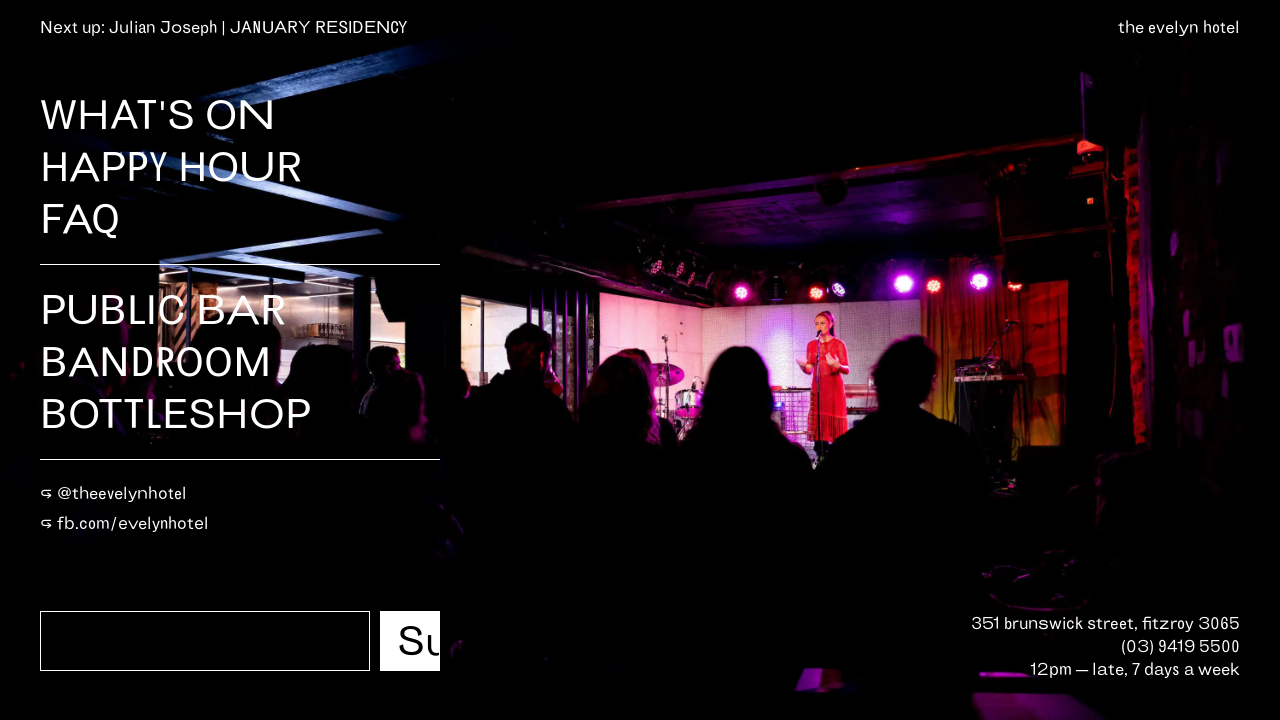

--- FILE ---
content_type: text/html; charset=utf-8
request_url: https://evelynhotel.com.au/
body_size: 1858
content:
<!DOCTYPE html>
<html>
  <!-- WEBSITE BY AMICI -->
  <head>

    <title>The Evelyn</title>
<meta name="description" content="The Evelyn holds a special place in the hearts of Melburnians, particularly those who find regularly themselves on Brunswick Street. Affectionately known as &quot;The Ev&quot; to those who frequent it, it’s home to cheap drinks and live music seven nights a week.">

    <meta name="csrf-param" content="authenticity_token" />
<meta name="csrf-token" content="2Dr_JDg9aNY0ZJ3m-eo4PYj30HY6v2pi1hFcfYcW43QMU2FRhmPuqVW_QsfGfYyjMGhNNyR7TjY1u6VCuDQOOA" />
    

    <!-- SCALE MOBILE -->
    <meta name="viewport" content="width=device-width, initial-scale=1">

    <link rel="stylesheet" href="/assets/application-888ae3d7173be96bb98b3b27d04e6c34ef822b1e707dc6e5f9be0cf7013cc70e.css" media="all" data-turbolinks-track="reload" />
    <script src="/packs/js/application-03f5fadbd2ffba0395d4.js" data-turbolinks-track="reload"></script>

    <!-- OZTIX MAIL FORM -->
    <script src="//d2ev0h6j4e792p.cloudfront.net/subscribe/v1.0/subscribe_process.js"></script>
    <script src="/packs/js/mailinglist-544e8205c31b2340cf1a.js" data-turbolinks-track="reload"></script>

    <!-- Mailchimp Signup Form -->
    <link href="//cdn-images.mailchimp.com/embedcode/horizontal-slim-10_7.css" rel="stylesheet" type="text/css">

    <!-- FAVICON IMPORT -->
    <link rel="apple-touch-icon" sizes="180x180" href="/favicon/apple-touch-icon.png">
    <link rel="icon" type="image/png" sizes="32x32" href="/favicon/favicon-32x32.png">
    <link rel="icon" type="image/png" sizes="16x16" href="/favicon/favicon-16x16.png">
    <link rel="manifest" href="/favicon/site.webmanifest">
    <link rel="mask-icon" href="/favicon/safari-pinned-tab.svg" color="#000000">
    <link rel="shortcut icon" href="/favicon/favicon.ico">
    <meta name="msapplication-TileColor" content="#ffc40d">
    <meta name="msapplication-config" content="/favicon/browserconfig.xml">
    <meta name="theme-color" content="#000000">

    <!-- Global site tag (gtag.js) - Google Analytics -->
    <script async src="https://www.googletagmanager.com/gtag/js?id=G-DD1XJFWW16"></script>
    <script>
      window.dataLayer = window.dataLayer || [];
      function gtag(){dataLayer.push(arguments);}
      gtag('js', new Date());

      gtag('config', 'G-DD1XJFWW16');
    </script>

  </head>

  <body data-barba="wrapper">


    <div class="backgroundImage">
      <picture>
        <source srcset="https://evelynhotel.s3.amazonaws.com/uploads/homepage_image/image/33/largeAvif_DSC06554-2.webp" type="image/webp">
        <source srcset="https://evelynhotel.s3.amazonaws.com/uploads/homepage_image/image/33/large_DSC06554-2.jpg" type="image/jpeg">
        <img src="https://evelynhotel.s3.amazonaws.com/uploads/homepage_image/image/33/large_DSC06554-2.jpg" />
      </picture>
    </div>

    <!-- FLASH MESSAGES -->

    <main>
      <div>
        <header>
          <div class="featured">
              <span class="">Next up:</span> <a class="link" href="/events/event-230901">Julian Joseph | JANUARY RESIDENCY</a>
          </div>
          <div class="logo">
            <a href="/">the evelyn hotel</a>
          </div>
        </header>

        <menu>
          <h1><a href="/events">WHAT'S ON</a></h1>
          <h1><a href="/happyhour">HAPPY HOUR</a></h1>
          <h1><a href="/faqs">FAQ</a></h1>
          <svg class="bottom">
            <line x1="0%" y1="0" x2="100%" y2="0"/>
          </svg>
            <h1><a href="/areas/public-bar">Public Bar</a></h1>
            <h1><a href="/areas/bandroom">Bandroom</a></h1>
          <h1><a href="/bottleshop">BOTTLESHOP</a></h1>
          <svg class="bottom">
            <line x1="0%" y1="0" x2="100%" y2="0"/>
          </svg>
          <div class="socials">
            &#8618; <a href="https://www.instagram.com/theevelynhotel/" target="_blank" class="link">@theevelynhotel</a><br>
            &#8618; <a href="https://fb.com/evelynhotel" target="_blank" class="link">fb.com/evelynhotel</a>
          </div>
        </menu>
      </div>

      <div class="menuBottom">
        <!-- OZTIX MAILING LIST -->
        <div class="mailingList">
          <input id="OztixSubscribe_DisplayFirstName" type="hidden" value="false" />
          <input id="OztixSubscribe_DisplayStateDropDown" type="hidden" value="false" />
          <input id="OztixSubscribe_SubscriptionID" type="hidden" value="27" />
          <input id="OztixSubscribe_EmailTemplateID" type="hidden" value="279" />
          <input id="OztixSubscribe_OutletID" type="hidden" value="27" />
          <div id="OztixSubscribe_Module"></div>
        </div>

        <div class="information">
          351 brunswick street, fitzroy&nbsp;3065<br>
          <a href="tel:(03)-9419-5500">(03) 9419 5500</a><br>
          12pm&thinsp;&mdash;&thinsp;late, 7 days a week<br>
        </div>
      </div>
    </main>

    <section data-barba="container" data-barba-namespace="home">
</section>


  <script defer src="https://static.cloudflareinsights.com/beacon.min.js/vcd15cbe7772f49c399c6a5babf22c1241717689176015" integrity="sha512-ZpsOmlRQV6y907TI0dKBHq9Md29nnaEIPlkf84rnaERnq6zvWvPUqr2ft8M1aS28oN72PdrCzSjY4U6VaAw1EQ==" data-cf-beacon='{"version":"2024.11.0","token":"3bba2dfc1a774027b0ca632c63062ae6","r":1,"server_timing":{"name":{"cfCacheStatus":true,"cfEdge":true,"cfExtPri":true,"cfL4":true,"cfOrigin":true,"cfSpeedBrain":true},"location_startswith":null}}' crossorigin="anonymous"></script>
</body>

</html>

--- FILE ---
content_type: text/css; charset=utf-8
request_url: https://evelynhotel.com.au/assets/application-888ae3d7173be96bb98b3b27d04e6c34ef822b1e707dc6e5f9be0cf7013cc70e.css
body_size: 4425
content:
html,body,div,span,applet,object,iframe,h1,h2,h3,h4,h5,h6,p,blockquote,pre,a,abbr,acronym,address,big,cite,code,del,dfn,em,img,ins,kbd,q,s,samp,small,strike,strong,sub,sup,tt,var,b,u,i,center,dl,dt,dd,ol,ul,li,fieldset,form,label,legend,table,caption,tbody,tfoot,thead,tr,th,td,article,aside,canvas,details,embed,figure,figcaption,footer,header,hgroup,menu,nav,output,ruby,section,summary,time,mark,audio,video{margin:0;padding:0;border:0;font-size:100%;font:inherit;vertical-align:baseline}article,aside,details,figcaption,figure,footer,header,hgroup,menu,nav,section{display:block}body{line-height:1}ol,ul{list-style:none}blockquote,q{quotes:none}blockquote:before,blockquote:after,q:before,q:after{content:'';content:none}table{border-collapse:collapse;border-spacing:0}*{box-sizing:border-box}@font-face{font-family:Brunswick;font-weight:normal;src:url(/assets/BrunswickGrotesque-Regular-dad6eb632754155767aeb27c906f951e0e3da4dbc169d3b6e5e52a8bd17a5f50.woff2),url(/assets/BrunswickGrotesque-Regular-57607aac8367c07012075dabdd9722e78a832ff841cfa1f87b1eecf5ceecde5d.woff),url(/assets/BrunswickGrotesque-Regular-833f66b1f0b4780c8de2dd860b33a2abd5b7ad7fcf7ca1339a25fcbddf11a6a1.eot)}html{height:100%;background-color:black}body{width:100vw;height:100vh;overflow-y:scroll;cursor:default;font-family:Brunswick, Helvetica, sans-serif;font-size:0.96em;line-height:150%;color:white;font-weight:normal;-webkit-font-smoothing:antialiased;-moz-osx-font-smoothing:grayscale;text-rendering:optimizeLegibility}main{min-height:100%;height:auto;width:100%;display:flex;flex-direction:column;justify-content:space-between;position:fixed;padding:15px 40px 40px 40px}main header{display:flex;flex-direction:row;justify-content:space-between;flex-wrap:wrap;width:100%}main header .featured{max-width:80%}main header div{flex-grow:1}main header div.logo{text-align:right}main menu{display:flex;flex-direction:column;margin-top:50px;width:33.33%}main menu svg{width:100%;min-width:400px;height:5px;margin:20px 0px 18px 0px}main menu h1{display:block;margin:8px 0px}main menu h1 a{display:block;transition:0.3s}main menu h1:hover a{transform:translateX(16px)}main .menuBottom{display:flex;flex-direction:row;justify-content:space-between;width:100%}main .mailingList{position:relative;bottom:0px;width:33.33%;min-width:400px}main .information{text-align:right;right:40px}main .socials{line-height:200%;margin-bottom:40px}main svg.bottom line{stroke:white}.backgroundImage{width:100vw;height:100vh;position:fixed;z-index:-10}.backgroundImage img{width:100%;height:100%;object-fit:cover;object-position:center}.wrapper{width:100%;height:100%;text-align:right}.hide{display:none}.buttons{display:flex;gap:1rem;margin:1rem 0}a.button-link{background-color:black;color:white;padding:0.5rem 1.2rem;text-transform:uppercase;font-size:1em;cursor:pointer;border:1px solid black}a.button-link:hover{background-color:white;color:black}.mobileShow{display:none}.grid3{display:grid;grid-template-columns:calc(33.33% - 20px) calc(33.33% - 20px) calc(33.33% - 20px);grid-column-gap:30px;width:100%}.grid2-1{display:grid;grid-template-columns:calc(66.66% - 10px) calc(33.33% - 20px);grid-column-gap:30px}.grid2{display:grid;grid-template-columns:calc(50% - 15px) calc(50% - 15px);grid-column-gap:30px}a{text-decoration:none;color:inherit}.underline{border-bottom:1px solid white}::selection{background-color:rgba(217,21,21,0.85)}p+p{margin-top:10px}p i{text-decoration:underline}h1{font-size:2.4em;line-height:100%;text-transform:uppercase}h2{font-size:1.75em;line-height:100%;text-transform:lowercase;font-feature-settings:'ss01' 1}footer{width:100%;margin-top:80px}footer a{line-height:190%}footer svg.bottom{width:100%;height:3px;margin:0px 0px 30px 0px !important}footer svg.bottom line{stroke:black}footer .footerWrapper .image img{max-width:350px}footer .footerWrapper .pages a{text-transform:lowercase}section.panel{background-color:white;color:black;width:100%;min-height:calc(100% - 50px);top:50px;padding:15px 40px 40px 40px;position:absolute;box-shadow:0px 0px 20px rgba(0,0,0,0.35);z-index:1}section.panel.tier2{top:100px;min-height:calc(100% - 100px)}section.panel .pageTitle{margin-bottom:40px}section.calendar button{width:100%;max-width:66%;margin-top:75px;border:1px solid black;text-align:center;padding:8px 0px 8px 0px;font-size:1em;background-color:black;color:white;cursor:pointer}section.calendar button:hover{background-color:transparent;color:black}section.calendar .events{grid-row-gap:40px;margin-top:50px;grid-template-columns:calc(33.33% - 20px) calc(33.33% - 20px)}section.calendar .events h1{color:#D3D3D3;grid-column-start:1;grid-column-end:3;margin-top:60px}section.calendar .events a:hover .event svg.bottom{transform:scaleX(0);transform-origin:0}section.calendar .events .event{height:100%;display:flex;flex-direction:column}section.calendar .events .event svg.bottom{width:100%;margin-top:20px;height:1px;transition:0.3s;transform-origin:left}section.calendar .events .event svg.bottom line{stroke:black}section.calendar .events .event .image{width:100%;padding-top:56.25%;position:relative;filter:grayscale(1);transition:0.3s}section.calendar .events .event .image:hover{filter:grayscale(0)}section.calendar .events .event .image .eventOptions{position:absolute;top:15px;left:15px;width:calc(100% - 30px);z-index:10}section.calendar .events .event .image .eventOptions img{width:auto;max-height:60px;max-width:150px;object-fit:contain;object-position:top;margin-right:20px;position:relative}section.calendar .events .event .image .eventOptions img.areaIcon{float:right;height:23px;width:auto;margin-right:0px}section.calendar .events .event .image img{width:100%;height:100%;top:0;position:absolute;object-fit:cover}section.calendar .events .event .support{margin-top:auto}section.calendar .events .event .eventDetails{margin:14px 0px 15px 0px;display:block;flex-wrap:wrap;justify-content:space-between}section.calendar .events .event .eventDetails h2{display:inline-block;line-height:125%}section.calendar .events .event .eventDetails .eventTitle{margin-bottom:8px;margin-right:10px;width:100%}section.calendar .events .event .eventDetails .date{color:#D3D3D3;display:block;width:100%}section.event .heading{width:100%;display:flex;justify-content:space-between}section.event svg{width:100%;height:1px;margin-bottom:0px}section.event svg line{stroke:black}section.event .eventWrapper{padding-top:40px}section.event .eventWrapper .details{display:flex;flex-direction:column;height:100%;justify-content:stretch}section.event .eventWrapper .details .eventDetails{margin:0px 0px 40px 0px}section.event .eventWrapper .details .eventDescription{flex-grow:1;max-width:750px}section.event h2{margin:10px 0px 20px 0px;line-height:120%;display:inline-block;width:100%}section.event .date{float:right;display:inline-block;color:#D3D3D3;flex-grow:1;width:200px;text-align:right}section.event img{width:100%}section.event .ticket{width:calc(50% - 15px);margin-top:60px}section.event .ticket .price{border:1px solid black;text-align:center;color:white;background-color:black;padding:2px 0px 3px 0px}section.event .ticket button{width:100%;margin-top:7px;border:1px solid black;text-align:center;padding:8px 0px 6px 0px;font-size:1.6em;background-color:transparent;cursor:pointer}section.event .ticket button:hover{background-color:black;color:white}section.area .heroImage{width:100%;height:600px;position:relative}section.area .heroImage img{height:100%;width:100%;object-fit:cover}section.area .heroImage .areaLabel{position:absolute;z-index:10;top:30%;left:0;bottom:30%;height:40%;object-fit:contain;padding:0px 20px}section.area .description p{margin:60px 0px 10px 0px;width:50%}section.area .description p+p{margin-top:10px}section.area .description a{border-bottom:1px solid black;transition:0.15s}section.area .description a:hover{padding-bottom:2px}section.area .description svg{width:100%;height:5px;margin-top:60px}section.area .description svg line{stroke:black}section.area .specs{margin-top:60px;grid-row-gap:30px}section.area .contact{margin-top:60px}section.faqs{width:66.66%}section.faqs .faq .question{padding:15px 0px 0px 0px}section.faqs .faq .question:hover{cursor:pointer}section.faqs .faq .question:hover svg.bottom{width:0%}section.faqs .faq .question svg{margin-top:15px}section.faqs .faq .answer{margin:20px 0px 25px 0px;display:none}section.landing{height:100vh;width:auto;min-width:100vw;padding:3vh;display:inline-flex;flex-direction:row;justify-content:flex-end;margin-left:auto;text-align:left}section.letterBlock{position:relative;height:100%;margin-left:5vh;margin-bottom:3vh;width:auto}section.letterBlock.the{margin-left:0px}section.letterBlock img.letter{height:100%;width:auto}section.letterBlock img.the{height:15vh;width:auto}section.letterBlock .title,section.letterBlock .information,section.letterBlock .socials{position:absolute;left:3vh}section.letterBlock .title{bottom:36.3vh}section.letterBlock .information{bottom:17.2vh}section.letterBlock .socials{bottom:5.1vh}section.contactForm{margin-top:12px}section.contactForm label{display:none}section.contactForm input,section.contactForm textarea{font-family:Brunswick, Helvetica, sans-serif;font-size:1em;background-color:white;border:1px solid black;border-radius:0px;color:black;height:45px;margin:7px 0px;padding:15px;-webkit-appearance:none;width:calc(66.66% - 10px)}section.contactForm input:focus,section.contactForm textarea:focus{outline-color:rgba(217,21,21,0.85)}section.contactForm input[type="submit"],section.contactForm textarea[type="submit"]{background-color:black;color:white;padding:0px 0px 4px 0px;font-size:1.8em;cursor:pointer}section.contactForm input[type="submit"]:hover,section.contactForm textarea[type="submit"]:hover{background-color:white;color:black}section.contactForm textarea{min-height:10rem}section.menus{display:grid;grid-row-gap:30px}section.menus img{width:100%;max-width:400px;margin:auto;padding:15px;opacity:0;transition:1s;cursor:grab}section.emailsigature{height:100%;width:100%;background-color:white;position:relative;z-index:10;color:black}section.emailsigature table{text-transform:lowercase;font-size:12px;line-height:150%}section.happyhour{display:grid;grid-row-gap:30px}section.happyhour img{width:100%;opacity:1;max-width:400px}section.happyhour .specials{grid-column:span 2}section.happyhour .specials .menu-item{width:100%;margin-bottom:1rem}section.happyhour .specials .menu-item .item{display:flex;justify-content:space-between;align-items:baseline;width:100%;gap:0.5rem}section.happyhour .specials .menu-item .item .underline{flex-grow:1;border-bottom:3px dotted black}iframe{max-width:100%}.country{width:100vw;height:50vh;bottom:0;background-color:black;position:fixed;z-index:50;color:white;padding:20px 40px 40px 40px;box-shadow:0px 0px 20px rgba(0,0,0,0.35);cursor:pointer}.country h2{line-height:120%}.blur{width:100vw;height:100vh;top:0;position:fixed;backdrop-filter:blur(8px);-webkit-backdrop-filter:blur(8px);z-index:49;transition:0.3s;pointer-events:none}.pagination{margin-top:40px}.pagination .page.current{font-weight:600;background-color:black;color:white;border-radius:20px;width:23px;height:23px}.pagination .page{margin:0px 5px;display:inline-block;text-align:center}.pagination .next,.pagination .last,.pagination .first,.pagination .prev{margin:0px 5px;display:inline-block}.fauxEvents{position:fixed;top:50px;height:calc(100% - 50px);background-color:white;padding:15px 40px 40px 40px;width:100%;color:black;z-index:0;box-shadow:0px 0px 20px rgba(0,0,0,0.35)}.areaIcon img{width:23px !important;vertical-align:middle;margin-right:7px;margin-top:-2px}.pageHead{display:grid;grid-template-columns:calc(33.33% - 10px) calc(66.66% - 20px);grid-column-gap:30px}.pageHead.area .areas{justify-content:flex-end}.pageHead.area .areas .areaIcon img{margin-left:7px;margin-right:0px}.pageHead h1{color:#D3D3D3;font-size:3.4em}.pageHead .areas{display:flex}.removeDropShadow{box-shadow:none !important}.pageTitle.calendar h1{color:#D3D3D3;margin-top:35px}.pageTitle.calendar .header{display:grid;grid-template-columns:calc(33.33% - 20px) calc(66.66% - 10px);grid-column-gap:30px}.pageTitle.calendar .header .areas{display:flex;margin-top:50px}.pageTitle.calendar .header .areas .areasList{width:100%;display:flex;flex-direction:row}.pageTitle.calendar .header .areas p{margin-right:10%}.pageTitle.calendar .header .areas .areaIcon{margin-right:auto;cursor:pointer}.pageTitle.calendar .header .areas .areaIcon .underline{border-color:black}.flashWrapper{position:relative;width:100%;height:auto;padding:6px 40px;background-color:black;text-align:center}svg.bottom{display:block;width:100%;height:1px;transition:0.4s}svg.bottom line{stroke:black;stroke-width:2px;position:absolute}.col2{width:50%}.mailingList{display:flex;flex-direction:row;position:absolute;bottom:40px;width:calc(100% - 80px)}.mailingList div,.mailingList input{width:100%;display:flex}.mailingList input{font-family:Brunswick, Helvetica, sans-serif;font-size:1.3em;background-color:transparent;border:1px solid white;border-radius:0px;color:white;height:60px;padding:20px;-webkit-appearance:none}.mailingList .OztixSubscribe_Submit{width:60px !important;text-align:center;margin-left:10px}.mailingList .OztixSubscribe_Submit input{width:60px !important;background-color:white;color:black;transition:0.2s;font-size:2.4em;padding:0px 10px 4px 16px;text-align:center;-webkit-appearance:none}.mailingList .OztixSubscribe_Submit input:hover{cursor:pointer}.mailingList #OztixSubscribe_FirstName,.mailingList .OztixSubscribe_EmailLabel{display:none}.mailingList #OztixSubscribe_Response,.mailingList #OztixSubscribe_ResponseError{display:block;position:absolute;bottom:8vh;width:60%;font-size:1em}.fading-leave-active,.fading-enter-active{transition:transform 0.36s;background-color:white}.fading-leave{transform:translate(0px, 0px)}.fading-leave-to{transform:translate(0px, 100vh)}.fading-enter{transform:translate(0px, 100vh)}.fading-enter-to,.fading-once-to{transform:translate(0px, 0px)}@media (max-width: 1200px){main menu{width:50%}section.event .ticket{width:100%}.grid3{grid-template-columns:calc(50% - 15px) calc(50% - 15px) !important;grid-column-gap:30px}.grid2-1{display:grid;grid-template-columns:calc(50% - 15px) calc(50% - 15px) !important;grid-column-gap:30px}}@media (max-width: 775px){.mobileHide{display:none}.mobileShow{display:inline}body{font-size:0.9em}main{padding:15px 30px 30px 30px}main menu{width:100%;margin-top:20px}main menu svg{min-width:0px}main .menuBottom{flex-direction:column-reverse}main .menuBottom .information{text-align:left;margin-bottom:30px}main header{flex-direction:column-reverse}main header .featured{max-width:100%}main header .logo{margin-bottom:50px}.country{padding:20px 30px 30px 30px}h1{font-size:2em}h2{font-size:1.8em}.grid3{display:flex;flex-direction:column}.grid2-1{grid-template-columns:calc(100%) !important;grid-column-gap:30px}.grid2{grid-template-columns:calc(100%) !important;grid-column-gap:30px}footer .footerWrapper{grid-row-gap:30px}section.panel{padding:15px 30px 30px 30px}section.panel .pageTitle{margin-bottom:15px}section.calendar button{max-width:100%}section.calendar .events .event .image{filter:grayscale(0)}section.calendar .events .event .eventDetails h2{width:100%;margin-right:0px}section.event h2{margin:5px 0px 22px 0px}section.event svg.bottom{visibility:hidden}section.event footer svg.bottom{display:block;visibility:visible}section.event .eventWrapper{padding-top:0px}section.event .eventWrapper picture{order:1;height:auto;margin-left:-30px;position:relative;width:calc(100% + 60px);border-top:1px solid black;border-bottom:1px solid black;margin-bottom:10px}section.event .eventWrapper picture img{height:100%;float:left}section.event .eventWrapper .details{order:2}section.event .eventWrapper .eventDetails{border-bottom:1px solid black}section.event .eventWrapper .eventDetails div{margin:10px 0px 20px 0px}section.area .heroImage{margin-left:-30px;width:calc(100% + 60px);border-top:1px solid black;border-bottom:1px solid black;height:400px}section.area .heroImage .areaLabel{padding:0px 40px}section.area .description p{width:100%}section.contactForm input{width:100%}section.faqs{width:100%}.fauxEvents{padding:15px 30px 30px 30px}.pageTitle.calendar .header{grid-template-columns:50% 50%;grid-column-gap:0px}.pageTitle.calendar .header .areas{margin-top:45px;justify-content:flex-end;flex-direction:column}.pageTitle.calendar .header .areas p{margin-right:0px;margin-bottom:5px}.pageTitle.calendar .header .areas .areasList{display:none;border-top:1px solid black;border-bottom:1px solid black;padding:2px 0px 6px 0px}.pageTitle.calendar .header .areas .areaIcon{margin:10px 0px}}@media (max-width: 500px){main{padding:15px 15px 20px 15px}main .mailingList{width:100%;min-width:0px}main .menuBottom{flex-direction:column}main .menuBottom .information{margin:26px 0px 10px 0px;text-align:center}main .menuBottom .mailingList input{font-size:1.1em}main .menuBottom .mailingList input[type="button"]{font-size:2.4em;padding:0px 10px 4px 17px}section.panel{padding:15px 15px 20px 15px}section.event h2{width:100%;line-height:120%;margin:2px 0px 4px 0px}section.event .eventWrapper picture{margin-left:-15px;margin-top:10px;width:calc(100% + 30px)}section.area .heroImage{margin-left:-20px;width:calc(100% + 40px)}.fauxEvents{padding:15px 15px 20px 15px}.country{padding:15px 15px 20px 15px}}main a.link:before,main a.link:after{background-color:white}a.link,footer a{position:relative !important;text-decoration:none;padding-bottom:9px;display:inline !important}a.link:before,a.link:after,footer a:before,footer a:after{content:'';position:absolute;bottom:5px;left:0;right:0;height:1px;background-color:black;width:100%}a.link:before,footer a:before{opacity:0;transform:translateY(-8px);transition:transform 0s cubic-bezier(0.175, 0.885, 0.32, 1.275),opacity 0s}a.link:after,footer a:after{opacity:0;transform:translateY(4px);transition:transform 0.2s cubic-bezier(0.175, 0.885, 0.32, 1.275),opacity 0.2s}a.link:hover:before,a.link:hover:after,a.link:focus:before,a.link:focus:after,footer a:hover:before,footer a:hover:after,footer a:focus:before,footer a:focus:after{opacity:1;transform:translateY(0)}a.link:hover:before,a.link:focus:before,footer a:hover:before,footer a:focus:before{transition:transform 0.2s cubic-bezier(0.175, 0.885, 0.32, 1.275),opacity 0.2s}a.link:hover:after,a.link:focus:after,footer a:hover:after,footer a:focus:after{transition:transform 0s 0.2s cubic-bezier(0.175, 0.885, 0.32, 1.275),opacity 0s 0.2s}


--- FILE ---
content_type: application/x-javascript
request_url: https://d2ev0h6j4e792p.cloudfront.net/subscribe/v1.0/subscribe_process.js
body_size: 6486
content:

// Copyright (c) 2012 Ticket Solutions Pty Ltd
// Description: Subscribe Email Address to Oztix Outlet Subscription
// Author: Darren Wolsey
// Date Created: 18/Oct/2012
// Supported parameters (set up as hidden html fields eg. <input type="hidden" id="OztixSubscribe_DisplayStateDropDown" value="true" />):

// OztixSubscribe_DisplayStateDropDown: Set to true if you want the state drop down field to be displayed.
// OztixSubscribe_DisplayFirstName: Set to true if you want to collect the user's first name.
// OztixSubscribe_SubscriptionID: This must have a value of the oztix subscription to subscribe to (except if you have the state dropdown box enabled).
// OztixSubscribe_OutletID: The online outlet id.  This is used to direct the user to the appropriate online outlet subscriber confirmation page.
// OztixSubscribe_EmailTemplateID: This is the email template id of the confirmation email that will be sent.  Must contain the [html] token.

$(document).ready(function () {

    // Oztix Web Service URL (JSON)
    //var wsURL = 'http://tickets.oztix.net/app/public/core.svc/json/AddSubscriberToSubscription'; // Stage URL
    var wsURL = 'https://publicapi.oztix.com.au/v1.10/core.svc/json/AddSubscriberToSubscription'; // Live URL

    var display_state_dropdown = $('#OztixSubscribe_DisplayStateDropDown').val();
    var display_firstname = $('#OztixSubscribe_DisplayFirstName').val();

    setupForm();

    $('#OztixSubscribe_Submit_Button').click(function () {

        var subscription_id = $('#OztixSubscribe_SubscriptionID').val();
        var email_address = $('#OztixSubscribe_EmailAddress_Input').val();
        var email_template_id = $('#OztixSubscribe_EmailTemplateID').val();
        var outlet_id = $('#OztixSubscribe_OutletID').val();
        var first_name = $('#OztixSubscribe_FirstName_Input').val();

        var jsonURL;

        if (subscription_id == null) {
            $('#OztixSubscribe_ResponseError').html('The subscription is not set.  Please contact the webmaster.');
            return;
        }

        if (display_firstname == 'true' && first_name == '') {
            $('#OztixSubscribe_ResponseError').html('Please enter your first name so we can personalise your newsletter.');
            return;
        }
                
        if (email_address.length == 0) {
            $('#OztixSubscribe_ResponseError').html('Please supply an email address for the subscription.');
            return;
        }

        if (email_address.length > 100) {
            $('#OztixSubscribe_ResponseError').html('The supplied email address is too long. Please enter a shorter email address.');
            return;
        }

        if (email_address.indexOf('@') == -1 || email_address.indexOf('.') == -1) {
            $('#OztixSubscribe_ResponseError').html('The supplied email address is not valid. Please enter a valid email address.');
            return;
        }

        if (display_state_dropdown == 'true' && subscription_id == '') {
            $('#OztixSubscribe_ResponseError').html('Please choose your state location so that you receive the relevant newsletter.');
            return;
        }

        $('#OztixSubscribe_LoadingPanel').show();

        jsonURL = wsURL + '?email_address=' + email_address + '&subscription_id=' + subscription_id + '&outlet_id=' + outlet_id + '&email_template_id=' + email_template_id + '&ip_address=&name_first=' + first_name;

        $.ajax({
            url: jsonURL,
            type: 'GET',
            contentType: 'application/json; charset=utf-8',
            dataType: 'jsonp',
            crossDomain: true,
            success: function (json) {
                if (json == 'OK') {
                    $('#OztixSubscribe_LoadingPanel').hide();
                    $('#OztixSubscribe_Response').html('Success! A confirmation email has been sent to ' + email_address + '.');
                    $('#OztixSubscribe_ResponseError').html('');
                }
                else {
                    $('#OztixSubscribe_LoadingPanel').hide();
                    $('#OztixSubscribe_ResponseError').html(json);
                    $('#OztixSubscribe_Response').html('');
                }
            },
            error: function (jqXHR, errorType, errorThrown) {
                $('#OztixSubscribe_LoadingPanel').hide();
                $('#OztixSubscribe_ResponseError').html('Error: ' + errorThrown);
                $('#OztixSubscribe_Response').html('');
            }
        });

    });


});

function setupForm()
{
    var display_state_dropdown = $('#OztixSubscribe_DisplayStateDropDown').val();
    var display_firstname = $('#OztixSubscribe_DisplayFirstName').val();

    var html = '';

    if (display_firstname == 'true') html += getFirstNameHtml();
    html += '<div class="OztixSubscribe_EmailLabel">';
    html += 'Email Address:</div>';
    html += '<div class="OztixSubscribe_EmailField"><input type="text" id="OztixSubscribe_EmailAddress_Input" /></div>';
    if (display_state_dropdown == 'true') html += getStateDropDownHtml();
    html += '<div class="OztixSubscribe_Submit"><input type="button" id="OztixSubscribe_Submit_Button" value="Subscribe" /></div>';
    html += '<div id="OztixSubscribe_LoadingPanel" style="width: 100%; text-align: center; display: none;">Sending...</div>';
    html += '<div id="OztixSubscribe_Response"></div>';
    html += '<div id="OztixSubscribe_ResponseError"></div>';

    $('#OztixSubscribe_Module').html(html);
}

function getFirstNameHtml() {

    var html = '<div id="OztixSubscribe_FirstName">First Name:</div>';

    html += '<div id="OztixSubscribe_FirstNameField">';
    html += '<input type="text" id="OztixSubscribe_FirstName_Input" />';
    html += '</div>';

    return html;
}

function getStateDropDownHtml() {

    var html = '<div id="OztixSubscribe_StateLabel">State:</div>';

    html += '<div id="OztixSubscribe_StateField">';
    html += '<select id="OztixSubscribe_SubscriptionID" class="OztixSubscribe_StateDropDown_Input">';    
    html += '<option value="">(select)</option>';
    html += '<option value="-7">ACT</option>';
    html += '<option value="-2">NSW</option>';
    html += '<option value="-5">NT</option>';
    html += '<option value="-10">QLD</option>';
    html += '<option value="-4">SA</option>';
    html += '<option value="-8">TAS</option>';
    html += '<option value="-3">VIC</option>';
    html += '<option value="-6">WA</option>';
    html += '</select></div>';

    return html;
}